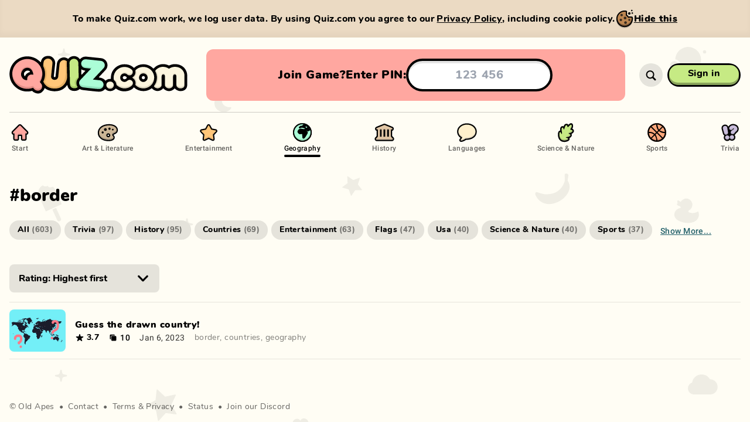

--- FILE ---
content_type: text/html; charset=utf-8
request_url: https://quiz.com/geography/border/
body_size: 3726
content:
<!DOCTYPE html><html style="--background-color:#FFFDF4;--background-color-light:#dfddd6;--background-color-dark:#e6e4dc;--background-transition-duration:0s" lang="en" translate="no"><head><meta charSet="utf-8"/><script async="" src="https://www.googletagmanager.com/gtag/js?id=G-K6F8H4HCWB"></script><script>
							window.dataLayer = window.dataLayer || [];
							function gtag(){dataLayer.push(arguments);}
							gtag('js', new Date());
							gtag('config', 'G-K6F8H4HCWB', {
								page_path: window.location.pathname,
							});
						</script><meta name="apple-mobile-web-app-capable" content="yes"/><meta name="viewport" content="width=device-width, initial-scale=1, viewport-fit=cover"/><link rel="icon" type="image/x-icon" sizes="16x16 32x32 48x48" href="/favicon/favicon-2.ico"/><link rel="apple-touch-icon" type="image/png" sizes="180x180" href="/favicon/apple-touch-icon-180x180-2.png"/><link rel="icon" type="image/png" sizes="48x48" href="/favicon/favicon-48x48-2.png"/><link rel="icon" type="image/png" sizes="32x32" href="/favicon/favicon-32x32-2.png"/><link rel="icon" type="image/png" sizes="16x16" href="/favicon/favicon-16x16-2.png"/><link rel="manifest" href="/favicon/site-2.webmanifest"/><title>Quiz.com</title><meta name="description" content="Play 1000s of free quizzes, or create your own. Challenge your friends on any device. Stream friendly."/><meta name="twitter:card" content="summary_large_image"/><meta name="twitter:site" content="@site"/><meta name="twitter:creator" content="@handle"/><meta property="og:title" content="Quiz.com"/><meta property="og:description" content="Play 1000s of free quizzes, or create your own. Challenge your friends on any device. Stream friendly."/><meta property="og:url" content="https://quiz.com/geography/border/"/><meta property="og:type" content="website"/><meta property="og:image" content="https://quiz.com/images/share/default-1200x630.jpg?hash=778633b7"/><meta property="og:image:width" content="1200"/><meta property="og:image:height" content="630"/><meta property="og:site_name" content="Quiz.com"/><link rel="canonical" href="https://quiz.com/geography/border/"/><meta name="apple-mobile-web-app-title" content="Quiz.com"/><meta name="application-name" content="Quiz.com"/><meta name="robots" content="index,follow"/><meta name="next-head-count" content="28"/><meta name="msapplication-TileColor" content="#FFFDF4"/><meta name="theme-color" content="#FFFDF4"/><link rel="preload" href="/_next/static/css/0a886beb1c92c5c1.css" as="style"/><link rel="stylesheet" href="/_next/static/css/0a886beb1c92c5c1.css" data-n-g=""/><noscript data-n-css=""></noscript><script defer="" nomodule="" src="/_next/static/chunks/polyfills-c67a75d1b6f99dc8.js"></script><script src="/_next/static/chunks/webpack-18b6008ce57d8ac1.js" defer=""></script><script src="/_next/static/chunks/framework-ce84985cd166733a.js" defer=""></script><script src="/_next/static/chunks/main-26f11ea874fd64af.js" defer=""></script><script src="/_next/static/chunks/pages/_app-da1e697acc4a8dc9.js" defer=""></script><script src="/_next/static/chunks/8313-8e1bcf92845878a5.js" defer=""></script><script src="/_next/static/chunks/1716-8c636705151726a4.js" defer=""></script><script src="/_next/static/chunks/1257-75bba519d9dc267f.js" defer=""></script><script src="/_next/static/chunks/9984-a990c621bd5559a2.js" defer=""></script><script src="/_next/static/chunks/1643-cbbee099ce10fc5c.js" defer=""></script><script src="/_next/static/chunks/8810-c8ebf37a25bce76d.js" defer=""></script><script src="/_next/static/chunks/6551-e18830af146f52c7.js" defer=""></script><script src="/_next/static/chunks/pages/category/%5Bcategory%5D/%5B%5B...tags%5D%5D-0b91404a8693622d.js" defer=""></script><script src="/_next/static/dEAAecR0CWFNvruB5tSxL/_buildManifest.js" defer=""></script><script src="/_next/static/dEAAecR0CWFNvruB5tSxL/_ssgManifest.js" defer=""></script></head><body class="bg-background transition-[background] duration-[var(--background-transition-duration)] min-w-full overflow-x-hidden"><div id="__next"><div class="relative z-0 flex flex-col flex-auto"><nav class="print:hidden z-35 h-14 relative w-full md:h-32"><div class="relative top-0 left-0 w-full h-14 md:h-32"><div class="md:custom-container h-14 md:h-full md:relative shadow-soft-1 md:shadow-soft-0 relative w-full px-2 md:px-0 md:mx-auto md:left-[calc(50vw-50%)]"><div class="flex flex-row items-center w-full h-full border-b-1 border-transparent md:border-black-15"><a class="block relative h-full cursor-pointer flex-shrink-0 transition-[width] duration-300 md:transition-none ease-in w-34 md:w-46 lg:w-80" href="/"><div class="absolute w-full h-full"><div class="relative flex flex-col justify-center h-full md:translate-x-0 transform transition-transform duration-300 md:transition-none w-32 md:w-42 lg:w-76"><img src="/images/logo/quiz-multicolor.svg" width="152" height="41" alt="Quiz.com" draggable="false" class="block object-contain object-left w-full h-full"/></div></div></a></div></div></div></nav><div class="md:hidden block w-full pt-6"><div class="flex flex-1 px-4"><div class="rounded-xl bg-answer4 md:p-4 flex flex-col items-center justify-center w-full gap-2 p-4 overflow-hidden"><div class="justify-evenly flex flex-row items-center w-full px-2"><div class="whitespace-nowrap flex flex-row items-center gap-4 font-sans md:text-base lg:text-xl text-base font-black leading-tight tracking-normal text-black capitalize"><div class="md:flex-row md:gap-2 flex flex-col items-center"><div class="lg:block md:hidden block">Join game?</div><div class="lg:hidden md:block hidden">Join?</div><div class="lg:block md:hidden block">Enter PIN:</div><div class="lg:hidden md:block hidden">PIN:</div></div><form class="md:max-w-md justify-center w-full" action="#"><input class="focus:placeholder:text-transparent w-full my-auto font-bold text-center rounded-full h-12 lg:h-14 text-base lg:text-xl bg-fff shadow-inner-hard-1 border-black border-solid border-4" type="text" inputMode="numeric" autoComplete="off" autoCorrect="off" autoCapitalize="none" spellcheck="false" placeholder="123 456" maxLength="7" pattern="[0-9]{3} [0-9]{3}" value=""/></form></div></div></div></div></div><div class="h-full absolute top-0 left-0 w-full opacity-[0.06] pointer-events-none z-0 md:left-[calc(50vw-50%)]" style="background-image:url(&quot;/images/backgrounds/bg-pattern-pages.svg&quot;);background-size:1340px 1060px;background-position:center top"></div><div class="z-1 relative flex flex-col w-full h-full p-0 m-0 overflow-x-hidden"><button class="z-1 md:hidden fixed top-0 left-0 w-full h-full bg-black bg-opacity-50 cursor-default hidden"></button><div class="flex flex-col flex-1 w-full"><div class="md:custom-container md:mx-auto md:min-h-full relative max-w-full py-0 md:left-[calc(50vw-50%)] px-4 md:px-0"><div class="relative flex flex-col w-full min-h-full"><div class="relative md:py-4 md:block hidden"><div class="md:relative bg-theme md:bg-transparent md:rounded-none md:p-0 rounded-2xl top-4 md:top-0 absolute z-10 flex w-full p-4"><div class="md:pb-0 relative flex flex-col items-center w-full pb-4"><div class="md:hidden flex flex-col items-center w-full pt-4"><a class="relative flex group text-black touch-manipulation cursor-pointer pointer-events-auto whitespace-nowrap md:px-8 h-10 px-6 py-0 text-base font-bold" style="border-radius:0"><div class="-inset-1 absolute z-0" style="border-radius:2.9375rem 2.9375rem 2.9375rem 2.9375rem"></div><div class="absolute inset-x-0 top-0 bottom-0 transform group-active:translate-y-0.5 group-active:bottom-0.5 z-1 bg-black" style="border-radius:3.125rem 3.125rem 3.125rem 3.125rem;padding:0.1875rem"><div class="relative w-full h-full"><div class="top-1 absolute inset-x-0 bottom-0 overflow-hidden" style="background-color:#c6ea84;border-radius:2.8125rem 2.8125rem 2.8125rem 2.8125rem"><div class="bg-opacity-30 absolute inset-0 bg-black"></div></div><div class="bottom-1 absolute inset-x-0 top-0 overflow-hidden group-active:bottom-0.5" style="background-color:#c6ea84;border-radius:2.8125rem 2.8125rem 2.8125rem 2.8125rem"><div class="group-hover:bg-opacity-20 bg-fff absolute inset-0 bg-opacity-0"></div></div></div></div><div class="z-1 absolute inset-0 overflow-hidden hidden" style="border-radius:2.8125rem 2.8125rem 2.8125rem 2.8125rem"><div class="bg-opacity-20 absolute top-0 left-0 w-full h-full bg-black" style="left:-100%"></div></div><div class="relative flex flex-row gap-x-4 items-center w-full min-h-full pointer-events-none z-2 transform -translate-y-0.5 group-active:translate-y-0" style="padding:0.1875rem"><div class="flex flex-col flex-1 items-center"><div class="relative"><div class="relative">Sign in</div></div></div></div></a><div class="w-full h-[1px] bg-black bg-opacity-20 my-8"></div></div><div class="md:flex-row md:space-y-0 flex flex-col justify-between w-full space-y-2 font-sans text-base text-left text-black"><a class="whitespace-nowrap group font-roboto md:flex-col md:space-x-0 flex flex-row items-center space-x-3" href="/"><img src="/images/icons/navigation/start.svg" alt="Start" draggable="false" class="md:w-9 md:h-9 w-5 h-5"/><div class="pb-1 md:text-xs text-base font-bold leading-snug transition-opacity group-hover:opacity-100 opacity-60">Start</div><div class="w-full group-hover:opacity-100 opacity-0 transition-opacity h-1 bg-black rounded-full hidden md:block"></div></a><a class="whitespace-nowrap group font-roboto md:flex-col md:space-x-0 flex flex-row items-center space-x-3" href="/art-and-literature/"><img src="/images/icons/navigation/art-and-literature.svg" alt="Art &amp; Literature" draggable="false" class="md:w-9 md:h-9 w-5 h-5"/><div class="pb-1 md:text-xs text-base font-bold leading-snug transition-opacity group-hover:opacity-100 opacity-60">Art &amp; Literature</div><div class="w-full group-hover:opacity-100 opacity-0 transition-opacity h-1 bg-black rounded-full hidden md:block"></div></a><a class="whitespace-nowrap group font-roboto md:flex-col md:space-x-0 flex flex-row items-center space-x-3" href="/entertainment/"><img src="/images/icons/navigation/entertainment.svg" alt="Entertainment" draggable="false" class="md:w-9 md:h-9 w-5 h-5"/><div class="pb-1 md:text-xs text-base font-bold leading-snug transition-opacity group-hover:opacity-100 opacity-60">Entertainment</div><div class="w-full group-hover:opacity-100 opacity-0 transition-opacity h-1 bg-black rounded-full hidden md:block"></div></a><a class="whitespace-nowrap group font-roboto md:flex-col md:space-x-0 flex flex-row items-center space-x-3" href="/geography/"><img src="/images/icons/navigation/geography.svg" alt="Geography" draggable="false" class="md:w-9 md:h-9 w-5 h-5"/><div class="pb-1 md:text-xs text-base font-bold leading-snug transition-opacity group-hover:opacity-100 opacity-100">Geography</div><div class="w-full group-hover:opacity-100 transition-opacity h-1 bg-black rounded-full hidden md:block opacity-100"></div></a><a class="whitespace-nowrap group font-roboto md:flex-col md:space-x-0 flex flex-row items-center space-x-3" href="/history/"><img src="/images/icons/navigation/history.svg" alt="History" draggable="false" class="md:w-9 md:h-9 w-5 h-5"/><div class="pb-1 md:text-xs text-base font-bold leading-snug transition-opacity group-hover:opacity-100 opacity-60">History</div><div class="w-full group-hover:opacity-100 opacity-0 transition-opacity h-1 bg-black rounded-full hidden md:block"></div></a><a class="whitespace-nowrap group font-roboto md:flex-col md:space-x-0 flex flex-row items-center space-x-3" href="/languages/"><img src="/images/icons/navigation/languages.svg" alt="Languages" draggable="false" class="md:w-9 md:h-9 w-5 h-5"/><div class="pb-1 md:text-xs text-base font-bold leading-snug transition-opacity group-hover:opacity-100 opacity-60">Languages</div><div class="w-full group-hover:opacity-100 opacity-0 transition-opacity h-1 bg-black rounded-full hidden md:block"></div></a><a class="whitespace-nowrap group font-roboto md:flex-col md:space-x-0 flex flex-row items-center space-x-3" href="/science-and-nature/"><img src="/images/icons/navigation/science-and-nature.svg" alt="Science &amp; Nature" draggable="false" class="md:w-9 md:h-9 w-5 h-5"/><div class="pb-1 md:text-xs text-base font-bold leading-snug transition-opacity group-hover:opacity-100 opacity-60">Science &amp; Nature</div><div class="w-full group-hover:opacity-100 opacity-0 transition-opacity h-1 bg-black rounded-full hidden md:block"></div></a><a class="whitespace-nowrap group font-roboto md:flex-col md:space-x-0 flex flex-row items-center space-x-3" href="/sports/"><img src="/images/icons/navigation/sports.svg" alt="Sports" draggable="false" class="md:w-9 md:h-9 w-5 h-5"/><div class="pb-1 md:text-xs text-base font-bold leading-snug transition-opacity group-hover:opacity-100 opacity-60">Sports</div><div class="w-full group-hover:opacity-100 opacity-0 transition-opacity h-1 bg-black rounded-full hidden md:block"></div></a><a class="whitespace-nowrap group font-roboto md:flex-col md:space-x-0 flex flex-row items-center space-x-3" href="/trivia/"><img src="/images/icons/navigation/trivia.svg" alt="Trivia" draggable="false" class="md:w-9 md:h-9 w-5 h-5"/><div class="pb-1 md:text-xs text-base font-bold leading-snug transition-opacity group-hover:opacity-100 opacity-60">Trivia</div><div class="w-full group-hover:opacity-100 opacity-0 transition-opacity h-1 bg-black rounded-full hidden md:block"></div></a></div></div></div></div><div class="relative flex flex-col flex-1 w-full h-full"><div class="flex flex-col flex-1 w-full h-full"><div class="flex flex-col items-center w-full"><h1 class="self-start pt-8 pb-4 font-sans text-3xl font-black tracking-normal text-black not-sr-only">#<!-- -->border</h1><div class="md:flex-wrap md:overflow-x-visible scrollbar-thin scrollbar-track-transparent scrollbar-thumb-white-50 flex flex-row justify-start w-full pt-2 mb-4 overflow-x-auto overflow-y-hidden overflow-y-visible" style="overflow-y:hidden;max-height:96px"><div class="hidden flex-col items-center justify-center py-2 mb-4 ml-2 mr-4 md:hidden"><button class="whitespace-nowrap text-petrol font-roboto block text-sm font-bold leading-snug underline capitalize">Show more...</button></div></div><div class="flex flex-row w-full pt-4 pb-4 text-black bg-theme md:pt-2 px-0"><div class="flex flex-col w-full"><div class="relative inline-block group w-64 mb-4 text-black"><div class=" group-hover:bg-opacity-20 bg-fff group-disabled:bg-opacity-0 absolute inset-0 bg-opacity-0 rounded-lg pointer-events-none"></div><select class="flex-grow w-full pl-4 pr-8 py-3 font-bold rounded-lg bg-black-10 bg-opacity-100"><option value="name+asc">Name: A-Z</option><option value="name+desc">Name: Z-A</option><option value="time+desc">Time: Newest first</option><option value="time+asc">Time: Oldest first</option><option value="ratingAvg+desc" selected="">Rating: Highest first</option><option value="ratingAvg+asc">Rating: Lowest first</option><option value="slideCount+desc">Slide count: Highest first</option><option value="slideCount+asc">Slide count: Lowest first</option></select><div class="right-4 top-1/2 absolute w-6 h-6 transform -translate-y-1/2 pointer-events-none"><svg viewBox="0 0 40 40" xmlns="http://www.w3.org/2000/svg" class="w-full h-full"><path fill="currentColor" d="M17.79 27.84 5.93 15.72a2.55 2.55 0 0 1-.75-1.85 2.69 2.69 0 0 1 2.67-2.71 2.77 2.77 0 0 1 2 .87L19.98 22.5l10.19-10.47a2.68 2.68 0 0 1 4.65 1.84 2.51 2.51 0 0 1-.75 1.85L22.21 27.84a2.88 2.88 0 0 1-2.21 1 2.93 2.93 0 0 1-2.21-1z"></path></svg></div></div></div></div></div></div></div></div></div></div></div></div></div><script id="__NEXT_DATA__" type="application/json">{"props":{"pageProps":{"editorial":null,"categorySlug":"geography","tag":"border"},"__N_SSP":true},"page":"/category/[category]/[[...tags]]","query":{"category":"geography","tags":["border"]},"buildId":"dEAAecR0CWFNvruB5tSxL","isFallback":false,"gssp":true,"scriptLoader":[]}</script></body></html>

--- FILE ---
content_type: image/svg+xml
request_url: https://quiz.com/images/icons/navigation/geography.svg
body_size: 1759
content:
<?xml version="1.0" encoding="UTF-8"?><svg xmlns="http://www.w3.org/2000/svg" viewBox="0 0 32 32"><g id="a"><g><circle cx="16.05" cy="16.04" r="14.17" fill="#d88d6c"/><path d="M28.11,14.65c0,6.49-4.23,11.75-12.06,11.75S4,21.14,4,14.65,8.22,2.89,16.05,2.89s12.06,5.26,12.06,11.75Z" fill="#ffa77b" fill-rule="evenodd"/><path d="M16.05,1.88C8.22,1.88,1.88,8.22,1.88,16.04s6.34,14.17,14.17,14.17,14.17-6.34,14.17-14.17S23.87,1.88,16.05,1.88Zm9.32,6.46s.02,.02,.02,.02h0c1.53,1.86,2.47,4.14,2.7,6.54,.02,.17-.1,.31-.27,.33-.02,0-.04,0-.06,0-1.24-.17-5.22-.91-7.03-2.19-.13-.1-.15-.29-.05-.42,0-.01,.02-.02,.03-.03l4.25-4.25c.12-.12,.31-.12,.42,0Zm-8.24-4.32s.05,0,.07,0c2.4,.22,4.67,1.16,6.53,2.69,.13,.11,.14,.3,.03,.43l-.02,.02-4.25,4.26c-.12,.12-.31,.12-.42,0,0,0-.02-.02-.02-.03-1.25-1.78-1.97-5.79-2.17-7.02-.02-.16,.09-.32,.25-.34Zm-8.76,2.7c1.83-1.51,4.06-2.44,6.41-2.69,.01,0,.02,0,.03,0,.17,0,.3,.14,.29,.31-.08,3.81,2.22,7.45,2.81,8.32,.08,.12,.06,.27-.04,.37l-1.62,1.62c-.12,.11-.3,.11-.42,0l-7.49-7.49h-.02c-.11-.14-.09-.34,.03-.45Zm-1.66,1.66h0l.02-.02c.12-.12,.31-.12,.43,0l7.49,7.49c.11,.12,.11,.3,0,.42l-1.6,1.6c-.11,.11-.28,.12-.4,.02-2.3-1.96-5.27-2.96-8.29-2.78-.02,0-.03,0-.05,0-.17-.01-.29-.16-.28-.32,.24-2.35,1.18-4.58,2.68-6.41Zm.02,15.37l-.02-.02c-1.54-1.87-2.49-4.17-2.7-6.59-.02-.17,.11-.31,.27-.33h.02c2.55-.09,5.05,.7,7.09,2.23,.13,.11,.15,.3,.04,.44l-.02,.02-4.25,4.25c-.12,.12-.31,.12-.43,0Zm8.25,4.33s-.03,0-.05,0c-2.4-.22-4.69-1.16-6.55-2.69-.13-.1-.15-.29-.04-.42,0,0,.01-.02,.02-.02l4.23-4.23c.12-.12,.31-.12,.43,0,.01,.01,.03,.03,.04,.04h0c1.23,2.15,1.98,4.53,2.2,7,.01,.17-.11,.31-.28,.32Zm8.75-2.69c-1.84,1.51-4.09,2.45-6.46,2.68-.16,.01-.31-.1-.33-.27-.17-1.27-1.1-6.23-2.71-8.33h0c-.09-.11-.08-.27,.02-.38l1.59-1.64h0c.12-.12,.3-.12,.42,0l7.49,7.49,.02,.02c.11,.13,.09,.32-.03,.43Zm1.66-1.66l-.02,.02c-.12,.12-.31,.12-.43,0l-7.49-7.49c-.11-.12-.11-.3,0-.42l1.61-1.62c.1-.11,.26-.12,.38-.03,2.39,1.81,5.31,2.79,8.31,2.79,.01,0,.02,0,.04,0,.17,.01,.29,.16,.27,.32-.24,2.36-1.18,4.59-2.68,6.42Z" fill-rule="evenodd"/></g></g><g id="b"><path id="c" d="M28.23,10.29c-1.37-3.16-3.91-5.68-7.09-7.04-1.61-.69-3.35-1.04-5.11-1.03-1.75-.01-3.49,.34-5.09,1.03-3.18,1.36-5.71,3.88-7.08,7.04-.69,1.61-1.05,3.34-1.03,5.08-.01,1.75,.34,3.48,1.04,5.08,1.37,3.15,3.9,5.67,7.07,7.03,1.61,.69,3.35,1.05,5.11,1.03,1.76,.01,3.5-.34,5.11-1.03,1.57-.68,3-1.65,4.21-2.85,1.22-1.2,2.19-2.62,2.87-4.19,.69-1.61,1.04-3.34,1.03-5.08,.01-1.75-.34-3.48-1.04-5.08" fill="#8eceae"/><path id="d" d="M27.36,9.5c-1.3-2.99-3.68-5.38-6.68-6.67-1.52-.65-3.16-.99-4.81-.98-1.65,0-3.28,.32-4.8,.98-3,1.29-5.38,3.67-6.67,6.67-.65,1.52-.99,3.16-.98,4.81-.01,1.66,.32,3.29,.98,4.81,1.29,2.99,3.68,5.37,6.67,6.66,1.52,.66,3.16,.99,4.81,.98,1.66,.01,3.29-.32,4.81-.98,1.48-.64,2.83-1.56,3.97-2.7,1.14-1.14,2.06-2.48,2.7-3.96,.65-1.52,.98-3.16,.97-4.81,.01-1.65-.32-3.29-.98-4.81" fill="#abfdd7"/><path d="M16.05,1.88C8.22,1.88,1.88,8.22,1.88,16.04s6.34,14.17,14.17,14.17,14.17-6.34,14.17-14.17S23.87,1.88,16.05,1.88Zm8.79,22.94c-1.14,1.14-2.49,2.06-3.97,2.7-1.52,.66-3.16,.99-4.81,.98-1.65,.01-3.29-.32-4.81-.98-2.99-1.29-5.37-3.67-6.67-6.66-.66-1.52-.99-3.16-.98-4.81-.01-1.65,.32-3.29,.98-4.81,1.29-3,3.67-5.38,6.67-6.67,1.52-.65,3.15-.98,4.8-.98,1.65-.01,3.29,.32,4.81,.98,2.99,1.29,5.38,3.68,6.68,6.67h0c.66,1.51,.99,3.15,.98,4.81,.01,1.65-.32,3.29-.97,4.81-.64,1.48-1.56,2.83-2.7,3.96Z" fill-rule="evenodd"/><path d="M16.88,25.15c-.24-.18-.42-.44-.56-.76-.14-.33-.23-.7-.29-1.13-.06-.43-.1-.88-.12-1.37-.02-.49-.03-.98-.03-1.47s0-.86-.03-1.1c-.02-.24-.07-.44-.15-.61-.16-.27-.44-.4-.85-.37-.32,.04-.72,.1-1.22,.18-.5,.08-1,.12-1.51,.12-.32,0-.68-.13-1.09-.4-.41-.27-.8-.6-1.18-1.01s-.69-.83-.93-1.27c-.25-.44-.37-.83-.37-1.17,0-.29,.11-.68,.34-1.18s.56-1,.99-1.52,.95-.95,1.55-1.31c.6-.35,1.28-.53,2.04-.53,.69,0,1.34,.05,1.95,.15s1.16,.2,1.64,.3,.88,.15,1.18,.15c.42,0,.78-.07,1.08-.21,.3-.14,.46-.28,.46-.43,0-.13-.19-.27-.57-.44-.38-.16-.85-.33-1.39-.48-.54-.16-1.07-.29-1.58-.39s-.89-.15-1.13-.15c-.2,0-.47,.06-.82,.18-.35,.12-.76,.3-1.24,.53-.55,.27-1.01,.35-1.38,.24s-.65-.33-.82-.65c-.17-.32-.21-.66-.12-1.03s.33-.66,.73-.88c.78-.49,1.39-.86,1.82-1.1,.43-.24,.85-.36,1.25-.36,.2,0,.43,.02,.69,.05,.26,.04,.53,.09,.82,.15,.05-.47,.13-.82,.24-1.05s.32-.43,.63-.59c.3-.17,.77-.41,1.41-.72,.64,.16,1.35,.37,2.11,.64s1.51,.61,2.24,1.02c.73,.41,1.37,.9,1.92,1.46,.67,.66,1.2,1.24,1.59,1.73s.69,.95,.9,1.36c.21,.42,.38,.84,.52,1.27,.14,.43,.3,.91,.48,1.44-.47,.39-.96,.73-1.46,1.03-.5,.3-.95,.53-1.34,.7s-.7,.26-.91,.26c-.25,0-.48-.07-.7-.2-.22-.14-.61-.39-1.15-.75-.08-.05-.14-.05-.18,0-.04,.06-.02,.12,.06,.17,.57,.37,1.02,.76,1.36,1.17,.33,.4,.5,.86,.5,1.37,0,.57-.22,1.24-.65,1.99s-.89,1.54-1.38,2.36c-.25,.41-.54,.89-.87,1.44s-.69,1.09-1.08,1.62-.8,.95-1.21,1.29c-.42,.34-.84,.5-1.25,.5-.38,0-.69-.09-.93-.27Zm6.22-16.47c.16-.15,.24-.34,.24-.57,0-.17-.09-.35-.29-.53-.19-.18-.42-.34-.68-.46-.26-.13-.5-.19-.7-.19-.25,0-.47,.06-.64,.18-.17,.12-.26,.29-.26,.5,0,.19,.1,.39,.31,.59s.45,.37,.73,.5c.28,.14,.54,.2,.76,.2,.19,0,.37-.07,.53-.22Z"/></g></svg>

--- FILE ---
content_type: application/javascript; charset=UTF-8
request_url: https://quiz.com/_next/static/chunks/pages/category/%5Bcategory%5D/%5B%5B...tags%5D%5D-0b91404a8693622d.js
body_size: 3087
content:
(self.webpackChunk_N_E=self.webpackChunk_N_E||[]).push([[5495],{41341:function(e,t,r){(window.__NEXT_P=window.__NEXT_P||[]).push(["/category/[category]/[[...tags]]",function(){return r(645)}])},43145:function(e,t,r){"use strict";r.d(t,{Z:function(){return b}});var n=r(85893),o=r(67294),i=r(68952),a=r(71952),l=r(93697),u=r(9387),s=r(42726),c=r(26833),d=r(73341),g=r(8432),f=r(67816),v=r(1050),h=r(24998),y=r(23552),p=r(3356),x=r(93145),z=r(10121),m=r(24825);function b(e){var t,r,b,Z,w,q,E;let{...N}=e,[P,C]=(0,u.Z)(),j=(0,l.Z)(e=>e.adminFeaturesEnabled),[k,L,_]=(0,d.Z)({tag:N.tag||null,tags:null,quizzes:null,page:1,hasNextPage:null!==(t=N.paginatedQuizzes)&&void 0!==t&&!!t.totalPages&&N.paginatedQuizzes.totalPages>1,isLoading:!1,category:N.categorySlug,editorial:N.editorial,editorialLoaded:!!N.editorial}),R=(0,o.useMemo)(()=>{var e,t;return(null===(e=k.editorial)||void 0===e?void 0:null===(t=e.category)||void 0===t?void 0:t.tags)||[]},[null===(r=k.editorial)||void 0===r?void 0:null===(b=r.category)||void 0===b?void 0:b.tags]),S=(0,o.useMemo)(()=>{var e,t;return null===(e=k.editorial)||void 0===e?void 0:null===(t=e.category)||void 0===t?void 0:t.tag},[null===(Z=k.editorial)||void 0===Z?void 0:null===(w=Z.category)||void 0===w?void 0:w.tag]);(0,o.useEffect)(()=>void L(e=>void(e.tag=N.tag)),[N.tag,L]),(0,o.useEffect)(()=>{L(e=>{var t;e.quizzes=null===(t=N.paginatedQuizzes)||void 0===t?void 0:t.results})},[N.paginatedQuizzes,L]),(0,o.useEffect)(()=>L(e=>void(e.category=N.categorySlug)),[N.categorySlug,L]),(0,o.useEffect)(()=>L(e=>void(e.editorial=N.editorial)),[N.editorial,L]);let M=(0,s.Z)("sort",m.PVq),F=(0,o.useRef)(M);(0,o.useEffect)(()=>void(F.current=M),[M]);let I=(0,s.Z)("order",m.ZF6),O=(0,o.useRef)(I);(0,o.useEffect)(()=>void(O.current=I),[I]);let[,A]=(0,c.Z)(async function(e){let t=arguments.length>1&&void 0!==arguments[1]?arguments[1]:1,r=arguments.length>2&&void 0!==arguments[2]?arguments[2]:m.PVq,n=arguments.length>3&&void 0!==arguments[3]?arguments[3]:m.ZF6,o=arguments.length>4&&void 0!==arguments[4]&&arguments[4];L(e=>void(e.isLoading=!0)),o&&L(e=>{e.quizzes=[],e.page=1,e.hasNextPage=!1});try{let o={sortKey:r,sortOrder:n,tag:e,page:t,perPage:m.dQs};k.category&&(o.category=k.category);let i=await (0,f.ig)(o);C.current&&L(e=>{for(let t of(e.quizzes||(e.quizzes=[]),i.results))e.quizzes.push(t);e.page=t,e.hasNextPage=!!i.totalPages&&i.totalPages>t,e.isLoading=!1})}catch(e){console.error(e),C.current&&L(e=>{e.quizzes=[],e.page=1,e.hasNextPage=!1,e.isLoading=!1})}},[C,k.category,L]);(0,o.useEffect)(()=>{!_.current.quizzes&&A.current&&_.current.tag&&A.current(_.current.tag,1,F.current,O.current,!0)},[]),(0,g.Z)(()=>{A.current&&k.tag&&A.current(k.tag,1,M,I,!0)},[k.tag,M,I]);let Q=(0,o.useCallback)(()=>{A.current&&A.current(_.current.tag,_.current.page+1,F.current,O.current)},[]),[,T]=(0,c.Z)(function(){let e=arguments.length>0&&void 0!==arguments[0]?arguments[0]:null,t=arguments.length>1&&void 0!==arguments[1]&&arguments[1];L(e=>void(e.editorialLoaded=!1));let{promise:r,abort:n}=(0,v.Nl)(e,t?{cacheburst:!0}:null);return r.then(e=>L(t=>{t.editorial=e,t.editorialLoaded=!!e})).catch(e=>console.error(e)),n},[L]);(0,o.useEffect)(()=>{if((!_.current.editorial||j)&&_.current.category&&T.current)return T.current(_.current.category,j)},[j]);let[V,{rootRef:G}]=(0,i.Z)({isLoading:k.isLoading,hasNextPage:k.hasNextPage,onLoadMore:Q,disabled:!1,rootMargin:"0px 0px 400px 0px"});return(0,n.jsx)(p.Z,{showFooter:!!(k.quizzes&&k.quizzes.length>0),navigationChildren:(0,n.jsx)(y.Z,{category:k.category}),mainChildren:(0,n.jsxs)("div",{className:"flex flex-col items-center w-full",children:[(0,n.jsxs)("h1",{className:"self-start pt-8 pb-4 font-sans text-3xl font-black tracking-normal text-black not-sr-only",children:["#",(null==k?void 0:k.tag)||""]}),(0,n.jsx)(z.Z,{tags:(S?[{...S,displayName:(0,a.Z)("All")}]:[]).concat(R),markedTag:k.tag,categorySlug:null===(q=k.editorial)||void 0===q?void 0:null===(E=q.category)||void 0===E?void 0:E.slug}),(0,n.jsx)(x.Z,{className:"md:pt-2 px-0",quizzes:k.quizzes||[],sortKey:M,sortOrder:I,header:!1,showVisibility:!1}),(k.isLoading||k.hasNextPage)&&(0,n.jsx)("div",{ref:V,className:"group md:col-span-2 lg:col-span-3 xl:col-span-4 flex items-center justify-center w-full col-span-1",children:(0,n.jsx)(h.Z,{className:"h-auto"})})]})})}},8432:function(e,t,r){"use strict";r.d(t,{Z:function(){return o}});var n=r(67294);function o(e,t){let r=(0,n.useRef)(!1);(0,n.useEffect)(()=>{r.current&&e(),r.current=!0},t)}},645:function(e,t,r){"use strict";r.r(t),r.d(t,{__N_SSP:function(){return m},default:function(){return b}});var n=r(85893),o=r(67294),i=r(71952),a=r(2962),l=r(1050),u=r(11163),s=r(73341),c=r(26833),d=r(93697),g=r(89533),f=r(3356),v=r(23552),h=r(94975),y=r(71257),p=r(13098);function x(e){var t,r,a;let{...x}=e,z=(0,u.useRouter)(),m=(0,d.Z)(e=>e.isAuthenticated),b=(0,d.Z)(e=>e.adminFeaturesEnabled),Z=(0,d.Z)(e=>e.updateRegisterRedirectUrl),[w,q,E]=(0,s.Z)({showCreatePage:!1,quizId:null,generated:!1,category:(null===(t=x.editorial)||void 0===t?void 0:null===(r=t.category)||void 0===r?void 0:r.slug)||z.query.category,editorial:x.editorial,editorialLoaded:!!x.editorial}),N=(0,g.Z)(w.quizId),P=(0,o.useMemo)(()=>{var e;return(null===(e=p.aA.find(e=>{let{slug:t}=e;return t===w.category}))||void 0===e?void 0:e.name)||(0,i.Z)("Categories")},[w.category]);(0,o.useEffect)(()=>q(e=>{var t,r;e.category=(null===(t=x.editorial)||void 0===t?void 0:null===(r=t.category)||void 0===r?void 0:r.slug)||z.query.category}),[z.query.category,q,null===(a=x.editorial)||void 0===a?void 0:a.category]),(0,o.useEffect)(()=>q(e=>void(e.editorial=x.editorial)),[x.editorial,q]);let[,C]=(0,c.Z)(function(){let e=arguments.length>0&&void 0!==arguments[0]?arguments[0]:null,t=arguments.length>1&&void 0!==arguments[1]&&arguments[1];q(e=>void(e.editorialLoaded=!1));let{promise:r,abort:n}=(0,l.Nl)(e,t?{cacheburst:!0}:null);return r.then(e=>q(t=>{t.editorial=e,t.editorialLoaded=!!e})).catch(e=>console.error(e)),n},[q]);(0,o.useEffect)(()=>{if((!E.current.editorial||b)&&E.current.category&&C.current)return C.current(E.current.category,b)},[b]);let j=(0,o.useCallback)(function(e){let t=arguments.length>1&&void 0!==arguments[1]?arguments[1]:null,r=arguments.length>2&&void 0!==arguments[2]&&arguments[2],n=!(arguments.length>3)||void 0===arguments[3]||arguments[3];q(o=>{o.showCreatePage=e,o.showContinueAsGuest=n,o.quizId=t,o.generated=r,e&&t?Z("/play/".concat(t,"/")):Z(null)})},[Z,q]);return(0,n.jsxs)(n.Fragment,{children:[(0,n.jsx)(f.Z,{showFooter:w.editorialLoaded,showBigDiscordButton:!0,navigationChildren:(0,n.jsx)(v.Z,{category:w.category}),mainChildren:(0,n.jsxs)(n.Fragment,{children:[(0,n.jsx)("h1",{className:"md:sr-only pt-8 pb-4 font-sans text-3xl font-black tracking-normal text-black not-sr-only",children:P}),(0,n.jsx)(h.Z,{editorial:w.editorial,showCategoryName:!1,showTags:!0,showLibrary:!1,setShowCreatePage:j})]})}),w.showCreatePage&&!m&&(0,n.jsx)(y.Z,{showContinueAsGuest:w.showContinueAsGuest,onCancel:e=>{j(!1),w.quizId&&e&&N()}})]})}r(24825);var z=r(43145),m=!0;function b(e){var t,r;let{editorial:u,categorySlug:s,tag:c}=e,d=(null==u?void 0:null===(t=u.category)||void 0===t?void 0:t.name)?(0,i.Z)("%s Quizzes",null==u?void 0:null===(r=u.category)||void 0===r?void 0:r.name):null,g=function(e){let t=[],r=0;if((null==e?void 0:e.sections)&&(null==e?void 0:e.sections.length)>0)for(let n=0;n<e.sections.length;n++){let o=e.sections[n];if(o&&o.quizzes)for(let e=0;e<o.quizzes.length;e++){let n=o.quizzes[e];if(n&&n.name&&(t.push(n.name),r+=n.name.length),r>=160)break}}let n=" \xb7 ",o=null;for(let e=0;e<t.length;e++)if(!o||o.length+t[e].length+n.length<=160)o?o+=n:o="",o+=t[e];else break;return o}(u),f={};d&&(f.title=d),g&&(f.description=g),f.openGraph={},g&&(f.openGraph.description=g);let[v,h]=(0,o.useState)(u);return(0,o.useEffect)(()=>{let e=!1;return(0,l.n7)(s).then(t=>{if(!e)return h(t),null}).catch(console.error),()=>void(e=!0)},[s]),(0,n.jsxs)(n.Fragment,{children:[(0,n.jsx)(a.PB,{...f}),c?(0,n.jsx)(z.Z,{tag:c,editorial:v,categorySlug:s}):(0,n.jsx)(x,{editorial:v})]})}},68952:function(e,t,r){"use strict";r.d(t,{Z:function(){return a}});var n=r(67294),o=[0];function i(){return(i=Object.assign||function(e){for(var t=1;t<arguments.length;t++){var r=arguments[t];for(var n in r)Object.prototype.hasOwnProperty.call(r,n)&&(e[n]=r[n])}return e}).apply(this,arguments)}var a=function(e){var t,r,a,l,u,s,c,d,g,f,v,h,y,p,x,z,m,b,Z,w,q,E,N,P,C=e.loading,j=e.hasNextPage,k=e.onLoadMore,L=e.rootMargin,_=e.disabled,R=e.delayInMs,S=void 0===R?100:R,M=(Z=(l=null!=(r=(t={rootMargin:L}).rootMargin)?r:"0px",u=null!=(a=null==t?void 0:t.threshold)?a:o,s=(0,n.useRef)(null),c=(0,n.useRef)(null),d=(0,n.useRef)(null),f=(g=(0,n.useState)())[0],v=g[1],h=(0,n.useCallback)(function(){var e=d.current;null==e||e.disconnect(),d.current=null},[]),y=(0,n.useCallback)(function(){var e=s.current;if(e){var t=c.current,r=new IntersectionObserver(function(e){v(e[0])},{root:t,rootMargin:l,threshold:u});r.observe(e),d.current=r}},[l,u]),p=(0,n.useCallback)(function(){h(),y()},[y,h]),x=(0,n.useCallback)(function(e){s.current=e,p()},[p]),z=(0,n.useCallback)(function(e){c.current=e,p()},[p]),(0,n.useEffect)(function(){return p(),function(){h()}},[p,h]),b=[x,{entry:f,rootRef:z}])[0],q=Boolean(null==(m=(w=b[1]).entry)?void 0:m.isIntersecting),N=(E=(0,n.useState)(q))[0],P=E[1],(0,n.useEffect)(function(){q&&P(q)},[q]),[Z,i({},w,{isVisible:q,wasEverVisible:N})]),F=M[0],I=M[1],O=I.rootRef,A=I.isVisible,Q=!_&&!C&&A&&j;return(0,n.useEffect)(function(){if(Q){var e=setTimeout(function(){k()},S);return function(){clearTimeout(e)}}},[k,Q,S]),[F,{rootRef:O}]}}},function(e){e.O(0,[8313,1716,1257,9984,1643,8810,6551,9774,2888,179],function(){return e(e.s=41341)}),_N_E=e.O()}]);